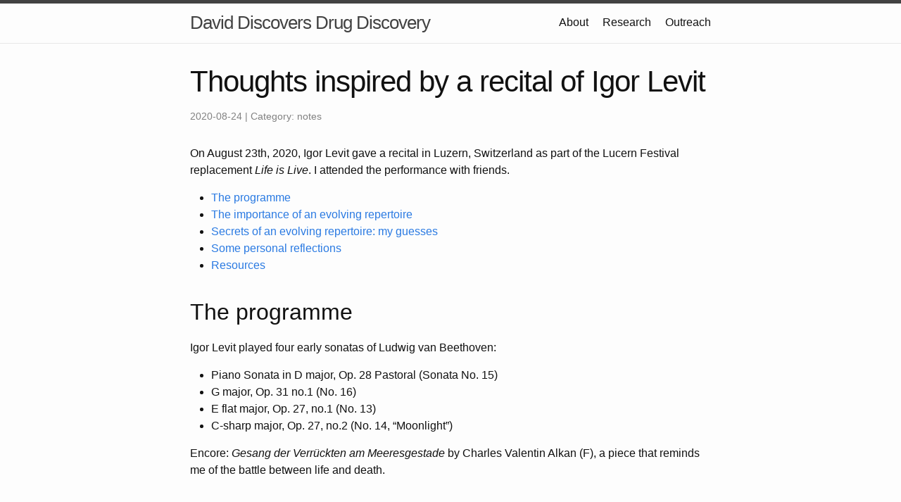

--- FILE ---
content_type: text/html; charset=utf-8
request_url: https://accio.github.io/notes/2020/08/24/Igor-Levit-KKL-20200823.html
body_size: 5416
content:
<!DOCTYPE html>
<html lang="en"><head>
  <meta charset="utf-8">
  <meta http-equiv="X-UA-Compatible" content="IE=edge">
  <meta name="viewport" content="width=device-width, initial-scale=1"><!-- Begin Jekyll SEO tag v2.8.0 -->
<title>Thoughts inspired by a recital of Igor Levit | David Discovers Drug Discovery</title>
<meta name="generator" content="Jekyll v3.10.0" />
<meta property="og:title" content="Thoughts inspired by a recital of Igor Levit" />
<meta name="author" content="Jitao David Zhang" />
<meta property="og:locale" content="en_US" />
<meta name="description" content="On August 23th, 2020, Igor Levit gave a recital in Luzern, Switzerland as part of the Lucern Festival replacement Life is Live. I attended the performance with friends." />
<meta property="og:description" content="On August 23th, 2020, Igor Levit gave a recital in Luzern, Switzerland as part of the Lucern Festival replacement Life is Live. I attended the performance with friends." />
<link rel="canonical" href="http://accio.github.io/notes/2020/08/24/Igor-Levit-KKL-20200823.html" />
<meta property="og:url" content="http://accio.github.io/notes/2020/08/24/Igor-Levit-KKL-20200823.html" />
<meta property="og:site_name" content="David Discovers Drug Discovery" />
<meta property="og:type" content="article" />
<meta property="article:published_time" content="2020-08-24T00:00:00+00:00" />
<meta name="twitter:card" content="summary" />
<meta property="twitter:title" content="Thoughts inspired by a recital of Igor Levit" />
<script type="application/ld+json">
{"@context":"https://schema.org","@type":"BlogPosting","author":{"@type":"Person","name":"Jitao David Zhang"},"dateModified":"2020-08-24T00:00:00+00:00","datePublished":"2020-08-24T00:00:00+00:00","description":"On August 23th, 2020, Igor Levit gave a recital in Luzern, Switzerland as part of the Lucern Festival replacement Life is Live. I attended the performance with friends.","headline":"Thoughts inspired by a recital of Igor Levit","mainEntityOfPage":{"@type":"WebPage","@id":"http://accio.github.io/notes/2020/08/24/Igor-Levit-KKL-20200823.html"},"url":"http://accio.github.io/notes/2020/08/24/Igor-Levit-KKL-20200823.html"}</script>
<!-- End Jekyll SEO tag -->
<link rel="stylesheet" href="/assets/css/style.css"><link type="application/atom+xml" rel="alternate" href="http://accio.github.io/feed.xml" title="David Discovers Drug Discovery" />

<link href="/assets/css/fontawesome.all.min.css" rel="stylesheet"> <!--load all styles -->


</head>
<body><header class="site-header">

  <div class="wrapper"><a class="site-title" rel="author" href="/">David Discovers Drug Discovery</a><nav class="site-nav">
        <input type="checkbox" id="nav-trigger" class="nav-trigger" />
        <label for="nav-trigger">
          <span class="menu-icon">
            <svg viewBox="0 0 18 15" width="18px" height="15px">
              <path d="M18,1.484c0,0.82-0.665,1.484-1.484,1.484H1.484C0.665,2.969,0,2.304,0,1.484l0,0C0,0.665,0.665,0,1.484,0 h15.032C17.335,0,18,0.665,18,1.484L18,1.484z M18,7.516C18,8.335,17.335,9,16.516,9H1.484C0.665,9,0,8.335,0,7.516l0,0 c0-0.82,0.665-1.484,1.484-1.484h15.032C17.335,6.031,18,6.696,18,7.516L18,7.516z M18,13.516C18,14.335,17.335,15,16.516,15H1.484 C0.665,15,0,14.335,0,13.516l0,0c0-0.82,0.665-1.483,1.484-1.483h15.032C17.335,12.031,18,12.695,18,13.516L18,13.516z"/>
            </svg>
          </span>
        </label>

        <div class="trigger"><a class="page-link" href="/about">About</a><a class="page-link" href="/research/">Research</a><a class="page-link" href="/outreach/">Outreach</a></div>
      </nav></div>
</header>
<main class="page-content" aria-label="Content">
      <div class="wrapper">
        <article class="post h-entry" itemscope itemtype="http://schema.org/BlogPosting">

  <header class="post-header">
    <h1 class="post-title p-name" itemprop="name headline">Thoughts inspired by a recital of Igor Levit</h1>
    <p class="post-meta"><time class="dt-published" datetime="2020-08-24T00:00:00+00:00" itemprop="datePublished">
        2020-08-24
      </time><span class="post-meta">| Category: notes</span></p>
  </header>

  <div class="post-content e-content" itemprop="articleBody">
    <p>On August 23th, 2020, Igor Levit gave a recital in Luzern, Switzerland as part
of the Lucern Festival replacement <em>Life is Live</em>. I attended the performance
with friends.</p>

<ul id="markdown-toc">
  <li><a href="#the-programme" id="markdown-toc-the-programme">The programme</a></li>
  <li><a href="#the-importance-of-an-evolving-repertoire" id="markdown-toc-the-importance-of-an-evolving-repertoire">The importance of an evolving repertoire</a></li>
  <li><a href="#secrets-of-an-evolving-repertoire-my-guesses" id="markdown-toc-secrets-of-an-evolving-repertoire-my-guesses">Secrets of an evolving repertoire: my guesses</a></li>
  <li><a href="#some-personal-reflections" id="markdown-toc-some-personal-reflections">Some personal reflections</a></li>
  <li><a href="#resources" id="markdown-toc-resources">Resources</a></li>
</ul>

<h2 id="the-programme">The programme</h2>

<p>Igor Levit played four early sonatas of Ludwig van Beethoven:</p>

<ul>
  <li>Piano Sonata in D major, Op. 28 Pastoral (Sonata No. 15)</li>
  <li>G major, Op. 31 no.1 (No. 16)</li>
  <li>E flat major, Op. 27, no.1 (No. 13)</li>
  <li>C-sharp major, Op. 27, no.2 (No. 14, “Moonlight”)</li>
</ul>

<p>Encore: <em>Gesang der Verrückten am Meeresgestade</em> by Charles Valentin Alkan (F),
a piece that reminds me of the battle between life and death.</p>

<h2 id="the-importance-of-an-evolving-repertoire">The importance of an evolving repertoire</h2>

<p>Wacthing Igor Levit playing piano was like watching sport. Igor the
pianist was energetic, sometimes thoughtful and other times totally ecstatic.
The music was dynamic, full of contrasts in both tempo and loudness, and
sometimes pleasantly surprising. At the climax of No. 13, he was almost kneeing
on one leg and played the piano with the rest of the body. I felt like watching
a saint sacrificing himself. It was such an intesive performance that I felt I
was vibrating along with the strings, and sometimes I even felt there was not
only a piano, but an orchestera on the stage.</p>

<p>My take-away from the concert is that artists must their repertoire, a set of
pieces that they master and for which they deliver novel insights and leave
daring interpretations. For Igor Levit, the focus of his current repertoire is
Beethoven’s Sonatas, which he also <a href="https://www.salzburgerfestspiele.at/a/igor-levit">plays in the <em>Salzburger
Festspiele</em></a>. It is important
to communicate with the audience with an established repertoire regularly, not
only to earn money for the artists to live, but also to keep, test, and if
needed adjust the emotional connections with the audience. At the same time, it
is at least equally important to develop new repertoire all the time, digging
into both known pieces (Beethoven, Bach) and less known ones (for laymen like
me, for instance Rzewski, Alkan).  The arists’s life is featured by an ever
evolving repertoire.</p>

<p>I guess that a similar concept is also valid for scientists: they must find
their own domain where they are an expert and where they offer new insights to
the community. At the same time, they are obliged to learn about other domains
and to expand their knowledge and expertise.</p>

<h2 id="secrets-of-an-evolving-repertoire-my-guesses">Secrets of an evolving repertoire: my guesses</h2>

<p>What are the secrets of building a continuously expanding repertoire that
interests and impresses the audience? I do not know how exactly Igor Levit
achieves that, though I guess there are two prerequisites. First, the repertoire
must speak to the artist. The artist must be first impressed and thrilled by the
music so that he or she can forward the enthusiasm to the audience.</p>

<p>The second prerequisite, which I assume is more important, is that the artist
must be him- or herself. In the hope of not being esoteric, I mean with <em>being
oneself</em> that the artist is aware of his or her personal traits and needs,
accepts and expresses his or her individuality and emotions, stands up for his
or her values, and act in the same way as he or she believes. In the word of the
sociologist Hartmut Rosa, such an artist <a href="https://en.wikipedia.org/wiki/Resonance_(sociology)">seeks for <em>resonating
moments</em></a> in the life.</p>

<p>While I cannot validate these presumptions, my intuitions are that they
contribute substantially to the electrifying performance delivered by Igor Levit
yeterday. In the hut of a scientist, I guess that a similar recipe applies to
scientists and their research as well. While I have no means to verify the
causality, the great scientists I know live themselves, and they are impressed,
thrilled, sometimes humbled, and always challenged by and challenging the
subjects they study.</p>

<h2 id="some-personal-reflections">Some personal reflections</h2>

<p>These days, particularly after the lockdown and with many changes as
consequneces of the coronavirus pandemic, I often ask myself: what do I want to
achieve in my life? What is important for me and what not? How should I behave
in order to be responsible for myself, for my family, for the society, for the
nature, and for the future generation? I even wonder whether I am entering <a href="https://getpocket.com/explore/item/the-real-roots-of-midlife-crisis">the
mid-life
crisis</a>.</p>

<p>I found comfort in the observations by and the words of my wife: I am probably
starting a new stage in my life, in which I am trying to pin down the meaning of
it. Life may not be only about getting more resources
(“addition”), but may also be about giving up and letting go
(‘subtraction”). At this moment of exciting yet terrfying
uncertainty and insecurity, it is a bliss that I attended the recital by Igor
Levit.</p>

<p>On the way to the concert, I stopped at a bookshop and turned a few pages of the
book <em>Zusammen leben</em> (<em>living together</em>) by Remo Largo, a swiss pediatrician,
whose books I enjoy reading. I was reminded of his <em>fit principle</em>, which
essentially states that everyone, children and adults alike, wants to live a
life one believes worth living, and wishes that others respect that way of
living.</p>

<p>Our ability and preference is partially predefined in our genome, but the value
and meaning of life must be sought after, and our life is a long journey,
probably consisting of shorter stages like in a bike tour, for that. When I read
the book <a href="https://en.wikipedia.org/wiki/Man%27s_Search_for_Meaning"><em>Men’s Search For
Meaning</em></a> by Viktor
Frankl this May, or when I watched the film <a href="https://en.wikipedia.org/wiki/Life_Is_Beautiful"><em>Life Is
Beautiful</em></a> directed by Roberto
Benigni almost fifteen years ago, I was shaken deeply, but not anticipating that
the query of looking for meaning of life would come so soon and so pressing.</p>

<p>In this aspect, I am more than fortunate to have visited Igor Levit’s recital in
Luzern yesterday. I was not only awarded with a storm of music and emotion,
but also a few things about being myself, about having a continously growing and
renewing repertoire, and about spreading my enthusiasm for activities that I
enjoy and defending values that I cherish.</p>

<p>In November Igor Levit will play in Luzern again. I will be there.</p>

<h2 id="resources">Resources</h2>

<ul>
  <li><a href="https://www.lucernefestival.ch/en/program/igor-levit/1516">Webpage of the performance yesterday</a></li>
  <li><a href="https://en.wikipedia.org/wiki/Piano_sonatas_(Beethoven)">Beethoven’s Piano sonatas</a>:
translation between sonata numbers and opus numbers.</li>
</ul>

<p>Background reading about Igor Levit and his political and social engagement:</p>

<ul>
  <li><a href="https://www.zeit.de/2019/39/igor-levit-pianist-ludwig-van-beethoven-politik/komplettansicht"><em>Ich will nicht nur der Mann sein, der die Tasten
drückt</em></a>,
an article in the German newspapar <em>Die Zeit</em>. The title, liberally translated,
is <em>I do not want to be the one who plays the keys</em>.</li>
  <li><a href="https://www.newyorker.com/magazine/2020/05/18/igor-levit-is-like-no-other-pianist"><em>Igor Levit Is Like No Other
Pianist</em></a>,
an article in the <em>New Yorker</em> magazine, which I referred to <a href="/discoveryweekly/2020/06/05/dw8-2020KW23.html">in an earlier
post</a> as <em>the
fearless pianist</em>.</li>
</ul>


  </div><div id="disqus_thread"></div>
  <script>
    var disqus_config = function () {
      this.page.url = 'http://accio.github.io/notes/2020/08/24/Igor-Levit-KKL-20200823.html';
      this.page.identifier = 'http://accio.github.io/notes/2020/08/24/Igor-Levit-KKL-20200823.html';
    };

    (function() {
      var d = document, s = d.createElement('script');

      s.src = 'https://jdzhang-me.disqus.com/embed.js';

      s.setAttribute('data-timestamp', +new Date());
      (d.head || d.body).appendChild(s);
    })();
  </script>
  <noscript>Please enable JavaScript to view the <a href="https://disqus.com/?ref_noscript" rel="nofollow">comments powered by Disqus.</a></noscript><a class="u-url" href="/notes/2020/08/24/Igor-Levit-KKL-20200823.html" hidden></a>
</article>

      </div>
    </main><footer class="site-footer h-card">
  <data class="u-url" href="/"></data>

  <div class="wrapper">

    <div class="footer-col-wrapper">
      <div class="footer-col">
        <ul class="contact-list">
          <li class="p-name">Jitao David Zhang</li>
          <li><a class="u-email" href="mailto:mail@jdzhang.me">mail@jdzhang.me</a></li>
        </ul>
        <p class="feed-subscribe">
          <a href="/feed.xml">
            <svg class="svg-icon orange">
              <use xlink:href="/assets/minima-social-icons.svg#rss"></use>
            </svg><span>Subscribe</span>
          </a>
	<a href="assets/gpg/mail@jdzhang.me.gpg">
           <i class="fas fa-key" style="color:orange"></i>
          <span>GPG Key</span>
        </a>
	</p>
      </div>
      <div class="footer-col">
        <p>Notes of a computational biologist working in drug discovery </p>
      </div>
    </div>

    <div class="social-links"><ul class="social-media-list"><li><a rel="me" href="https://github.com/Accio" title="Accio"><svg class="svg-icon grey"><use xlink:href="/assets/minima-social-icons.svg#github"></use></svg></a></li><li><a rel="me" href="https://twitter.com/AccioThatTweets" title="AccioThatTweets"><svg class="svg-icon grey"><use xlink:href="/assets/minima-social-icons.svg#twitter"></use></svg></a></li></ul>
</div>

  </div>

</footer>
</body>

</html>
